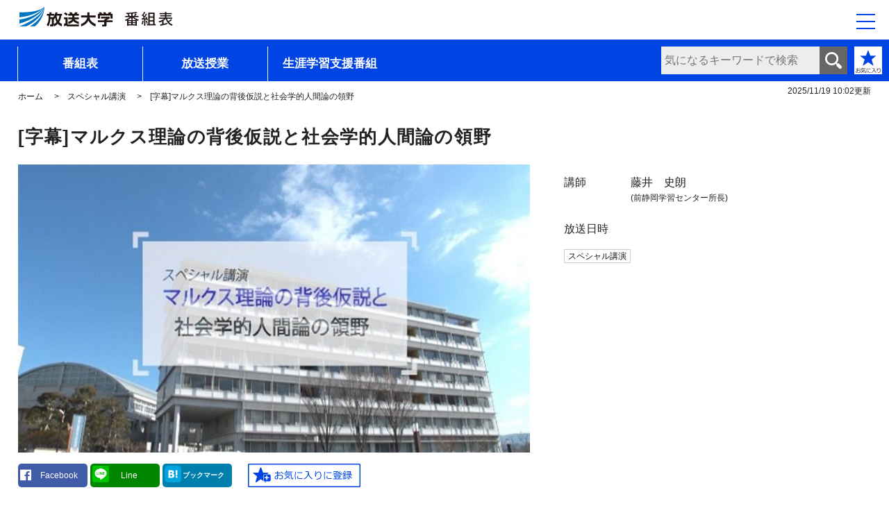

--- FILE ---
content_type: text/html; charset=UTF-8
request_url: https://bangumi.ouj.ac.jp/v4/bslife/detail/01A41003.html
body_size: 6198
content:
<!DOCTYPE html>
<html lang="ja">
<head>
<meta charset="utf-8">
<meta http-equiv="X-UA-Compatible" content="IE=EDGE" />
<meta name="viewport" content="width=device-width,initial-scale=1">
<meta name="format-detection" content="telephone=no">
<!-- Google Tag Manager -->
<!-- End Google Tag Manager -->

<!-- SEO -->
<title>[字幕]マルクス理論の背後仮説と社会学的人間論の領野｜放送大学</title>
<meta name="description" content="静岡大学名誉教授・藤井史朗による講演。近年マルクス思想の再評価が進んでいる。マルクス理論の「背後仮説」として固有の自然科学があること、ルソーの「一般意志」構造との関連についても解説しつつ、マルクスの理論を新たな視点で読み解く。現実の個々人を肯定的に理解する理論的方向性を、「社会的人間論」の構想として模索していく。">

<!-- SNS -->
<meta property="og:type" content="article">
<meta property="og:description" content="静岡大学名誉教授・藤井史朗による講演。近年マルクス思想の再評価が進んでいる。マルクス理論の「背後仮説」として固有の自然科学があること、ルソーの「一般意志」構造との関連についても解説しつつ、マルクスの理論を新たな視点で読み解く。現実の個々人を肯定的に理解する理論的方向性を、「社会的人間論」の構想として模索していく。">
<meta property="og:url" content="https://bangumi.ouj.ac.jp/v4/bslife/detail/01A41003.html">
<meta property="og:title" content="[字幕]マルクス理論の背後仮説と社会学的人間論の領野｜放送大学">
<meta property="og:image" content="https://bangumi.ouj.ac.jp/v4/bslife/assets/img/program-detail/01A41003.jpg">
<meta property="og:site_name" content="テレビ・ラジオ番組案内 ;～生涯学習支援番組～｜放送大学">
<meta property="og:locale" content="ja_JP" />
<meta property="og:image:width" content="600" />
<meta property="og:image:height" content="338" />
<meta name="twitter:card" content="summary_large_image" />

<!-- favicon -->
<link rel="icon" href="../assets/img/favicon64.ico" type="image/x-icon">
<link rel="apple-touch-icon" href="../assets/img/apple-touch-icon.png" sizes="180x180">

<!-- CSS -->
<link href="../assets/css/common/reset.css" rel="stylesheet" type="text/css">
<link href="../assets/css/common/base.css" rel="stylesheet" type="text/css">
<link href="../assets/css/common/common.css" rel="stylesheet" type="text/css">
<link href="../assets/css/common/nav.css" rel="stylesheet" type="text/css">
<link href="../assets/css/each/ch.css" rel="stylesheet" type="text/css">
<link href="https://use.fontawesome.com/releases/v5.0.6/css/all.css" rel="stylesheet">

<!-- js -->
<script src="../assets/js/jquery-3.6.0.min.js"></script>
<script src="../assets/js/common.js"></script>
<script src="../assets/js/zdo_drawer_menu.js"></script>
<script src="../assets/js/bookmark.js"></script>
<script src="//jsoon.digitiminimi.com/js/widgetoon.js"></script>

</head>

<body onload="setBookmarkButton()">
<div id="all-wrapper">
<div id="headArea" tabindex="0">
<!-- //////// header //////// -->
<header class="header">
<div class="gnav-logo">
<a href="../index.php"><img src="../assets/img/logo-title.png" width="260" height="40" alt="放送大学　番組表"/></a>
</div>
</header>

<!-- #####　ドロワーメニュー　##### -->
<div class="zdo_drawer_menu">
<div class="zdo_drawer_bg"></div>
<button aria-label="メニュー" type="button" aria-controls="drawer_nav" class="zdo_drawer_button">
<span class="zdo_drawer_bar zdo_drawer_bar1"></span>
<span class="zdo_drawer_bar zdo_drawer_bar2"></span>
<span class="zdo_drawer_bar zdo_drawer_bar3"></span>
<span class="zdo_drawer_menu_text zdo_drawer_text"></span>
<span class="zdo_drawer_close zdo_drawer_text"></span>
</button>
<nav aria-label="サイト全体のメニュー" id="drawer_nav" class="zdo_drawer_nav_wrapper widget">
<ul>
<li><a href="../guide.html">はじめての方へ</a></li>
<li><a href="../index.php">ホーム（番組表）</a></li>
<li><a href="../housou/housou.php">放送授業</a>
<button class="accodionBtn" aria-controls="menuHousou"  aria-label="放送授業一覧"></button>
<ul class="children" id="menuHousou">
<li><a href="../housou/housou29.php">基礎科目／一般科目</a></li>
<li><a href="../housou/housou01.php">基盤科目／一般科目</a></li>
<li><a href="../housou/housou02.php">基盤科目／外国語</a></li>
<li><span class="noLink">コース（教養学部）</span>
<button class="accodionBtn" aria-controls="menuHousouCourse" aria-label="コース（教養学部）一覧"></button>
<ul class="children" id="menuHousouCourse">
<li><span class="noLink">生活と福祉コース</span>
<button class="accodionBtn" aria-controls="menuHousouCourse01" aria-label="生活と福祉コース一覧"></button>
<ul class="children" id="menuHousouCourse01">
<li><a href="../housou/housou03.php">導入科目／生活と福祉</a></li>
<li><a href="../housou/housou16.php">専門科目／生活と福祉</a></li>
<li><a href="../housou/housou17.php">総合科目／生活と福祉</a></li>
</ul>
</li>
<li><span class="noLink">心理と教育コース</span>
<button class="accodionBtn" aria-controls="menuHousouCourse02" aria-label="心理と教育コース一覧"></button>
<ul class="children" id="menuHousouCourse02">
<li><a href="../housou/housou04.php">導入科目／心理と教育</a></li>
<li><a href="../housou/housou18.php">専門科目／心理と教育</a></li>
<li><a href="../housou/housou19.php">総合科目／心理と教育</a></li>
</ul>
</li>
<li><span class="noLink">社会と産業コース</span>
<button class="accodionBtn" aria-controls="menuHousouCourse03" aria-label="社会と産業コース一覧"></button>
<ul class="children" id="menuHousouCourse03">
<li><a href="../housou/housou05.php">導入科目／社会と産業</a></li>
<li><a href="../housou/housou20.php">専門科目／社会と産業</a></li>
<li><a href="../housou/housou21.php">総合科目／社会と産業</a></li>
</ul>
</li>
<li><span class="noLink">人間と文化コース</span>
<button class="accodionBtn" aria-controls="menuHousouCourse04" aria-label="人間と文化コース一覧"></button>
<ul class="children" id="menuHousouCourse04">
<li><a href="../housou/housou06.php">導入科目／人間と文化</a></li>
<li><a href="../housou/housou22.php">専門科目／人間と文化</a></li>
<li><a href="../housou/housou23.php">総合科目／人間と文化</a></li>
</ul>
</li>
<li><span class="noLink">情報コース</span>
<button class="accodionBtn" aria-controls="menuHousouCourse05" aria-label="情報コース一覧"></button>
<ul class="children" id="menuHousouCourse05">
<li><a href="../housou/housou07.php">導入科目／情報</a></li>
<li><a href="../housou/housou24.php">専門科目／情報</a></li>
<li><a href="../housou/housou25.php">総合科目／情報</a></li>
</ul>
</li>
<li><span class="noLink">自然と環境コース</span>
<button class="accodionBtn" aria-controls="menuHousouCourse06" aria-label="自然と環境コース一覧"></button>
<ul class="children" id="menuHousouCourse06">
<li><a href="../housou/housou08.php">導入科目／自然と環境</a></li>
<li><a href="../housou/housou26.php">専門科目／自然と環境</a></li>
<li><a href="../housou/housou27.php">総合科目／自然と環境</a></li>
</ul>
</li>
</ul>
</li>
<li><a href="../housou/housou09.php">看護師教育</a></li>
<li><span class="noLink">プログラム（大学院修士課程）</span>
<button class="accodionBtn" aria-controls="menuHousouProgram" aria-label="プログラム（大学院修士課程）一覧"></button>
<ul class="children" id="menuHousouProgram">
<li><a href="../housou/housou10.php">生活健康科学プログラム</a></li>
<li><a href="../housou/housou11.php">人間発達科学プログラム</a></li>
<li><a href="../housou/housou12.php">臨床心理学プログラム</a></li>
<li><a href="../housou/housou13.php">社会経営科学プログラム</a></li>
<li><a href="../housou/housou14.php">人文学プログラム</a></li>
<li><a href="../housou/housou15.php">情報学プログラム</a></li>
<li><a href="../housou/housou28.php">自然環境科学プログラム</a></li>
</ul>
</li>
</ul>
</li>
<li><a href="../category/category.php">生涯学習支援番組</a>
<button class="accodionBtn" aria-controls="menuCategory" aria-label="生涯学習支援番組一覧"></button>
<ul class="children" id="menuCategory">
<li><a href="../category/category01.php">ＢＳキャンパスｅｘ特集</a></li>
<li><a href="../category/category02.php">”科学”からの招待状</a></li>
<li><a href="../category/category03.php">公開講座セレクション</a></li>
<li><a href="../category/category04.php">特別講義</a></li>
<li><a href="../category/category05.php">クロス討論</a></li>
<li><a href="../category/category06.php">スペシャル講演</a></li>
<li><a href="../category/category07.php">16番目の授業</a></li>
<li><a href="../category/category08.php">放送大学アーカイブス・知の扉</a></li>
<li><a href="../category/category09.php">もう一度みたい名講義</a></li>
<li><a href="../category/category10.php">学習センターめぐり</a></li>
<li><a href="../category/category11.php">キャリアアップ（データサイエンス）</a></li>
<li><a href="../category/category12.php">キャリアアップ（サイバーセキュリティ）</a></li>
<li><a href="../category/category99.php">その他</a></li>
</ul>
</li>
<li><a href="../bookmark.php">お気に入り番組リスト</a></li>
<li><span class="noLink">関連メニュー（別ウィンドウ）</span>
<button class="accodionBtn" aria-controls="menuKanren" aria-label="関連メニュー（別ウィンドウ）一覧"></button>
<ul class="children" id="menuKanren">
<li><a href="https://v.ouj.ac.jp/view/ouj/#/navi/home" target="_blank">放送授業のインターネット配信</a></li>
<li><a href="https://online-open.ouj.ac.jp/login/index.php" target="_blank">オンライン授業体験版</a></li>
<li><a href="https://www.ouj.ac.jp/hp/o_itiran/tokubetu/index.html" target="_blank">公開講演会</a></li>
<li><a href="https://www.ouj.ac.jp/hp/gakubu/mensetu/" target="_blank">面接授業</a></li>
<li><a href="https://www.ouj.ac.jp/booklet/" target="_blank">大学・大学院案内パンフレット</a></li>
<li><a href="https://www.ouj.ac.jp/hp/nyugaku/syutsugan.html" target="_blank">インターネット出願</a></li>
<!--<li><a href="https://www.ouj.ac.jp/hp/bangumi2/bangumi.php" target="_blank">週間番組表</a></li>-->
<li><a href="https://www.ouj.ac.jp/hp/bangumi/year_tv.html" target="_blank">年間番組表</a></li>
<li><a href="https://www.ouj.ac.jp/hp/bangumi/howto.html" target="_blank">放送授業の視聴方法</a></li>
<li><a href="https://www.ouj.ac.jp/hp/bangumi/reception.html" target="_blank">受信案内</a></li>
</ul>
</li>
<li><a href="../about.html">このサイトについて</a></li>
<li><a href="https://www.ouj.ac.jp/" target="_blank">放送大学ウェブサイト</a></li>
</ul>
</nav>
</div>
<!-- #####　ドロワーメニューここまで　##### -->

<!-- #####　メインメニュー　##### -->
<nav aria-label="サイトのメインメニュー" class="gnav clearfix">
<ul>
<li class="menu01"><a href="../index.php">番組表</a></li>
<li class="menu02"><a href="../housou/housou.php">放送授業</a></li>
<li class="menu03"><a href="../category/category.php">生涯学習支援番組</a></li>
</ul>

<div id="search-box">
<form role="search" name="head_win" method="post" action="../search.php" onsubmit="return searchExec('1');" aria-label="気になるキーワードで検索">
<input type="text" id="txt_search" name="keyword" value="" placeholder="気になるキーワードで検索">
<input type="submit" id="btn_search" value="検索する" >
</form>
</div>
<div id="btnFavorite"><a href="../bookmark.php"><img src="../assets/img/btn_favorite.png" alt="お気に入り番組リスト"/></a></div>
</nav>
<!-- #####　メインメニューここまで　##### -->

</div>
<!-- /#headArea -->
<!-- //////// コンテンツここから //////// -->
<div id="main-content">

<!-- #####　更新日付　##### -->
<div id="timeStamp" aria-label="2025年11月19日10時02分更新">
<time datetime="2025-11-19 10:02">2025/11/19 10:02</time>更新</div>

<!-- //////// パンくず //////// -->
<ul class="breadcrumb">
<li><a href="../index.php">ホーム</a></li>
<li><a href="../category/category06.php">スペシャル講演</a></li>

<li>[字幕]マルクス理論の背後仮説と社会学的人間論の領野</li></ul>
<!-- //////// パンくず //////// -->

<!-- //////// 番組詳細 //////// -->
<section class="program-detail">
<div class="content-inner">
<h1>[字幕]マルクス理論の背後仮説と社会学的人間論の領野</h1>
<div class="detail-box">
<div class="img-detail"><img src="../assets/img/program-detail/01A41003.jpg" alt=""/>
</div>

<div class="detail-inner">
<dl>
<dt>講師</dt>
<dd>藤井　史朗</dd>
<dd class="additional">(前静岡学習センター所長)</dd>
</dl>
<dl>
<dt>放送日時</dt>
<dd></dd>
</dl>
<!-- ##### タグ ##### -->
<div class="tagArea">
<ul>
<li>
<div class="tag"><a href="../category/category06.php">スペシャル講演</a></div>
</li>


</ul>
</div>
</div>
</div>
<div id="btnWrap">
<!-- //////// SNS share //////// --><!--シェアボタン-->
<div class="share-flat">
<div class="share-flat-inner">
<!--Twitter-->
<!--Facebook-->
<a href="http://www.facebook.com/sharer.php?u=https://bangumi.ouj.ac.jp/v4/bslife/detail/01A41003.html" onclick="window.open(this.href, 'FBwindow', 'width=650, height=450, menubar=no, toolbar=no, scrollbars=yes'); return false;" class="facebook-button"><i class="fab fa-facebook"></i><span class="facebook-count small-text">Facebook</span></a>
<!--ライン-->
<a href="http://line.me/R/msg/text/?[字幕]マルクス理論の背後仮説と社会学的人間論の領野 https://bangumi.ouj.ac.jp/v4/bslife/detail/01A41003.html" onclick="window.open(this.href, 'LNwindow', 'width=650, height=550, menubar=no, toolbar=no, scrollbars=yes'); return false;" class="line-button">
<img src="http://cdn-ak.f.st-hatena.com/images/fotolife/f/ftmaccho/20150905/20150905143148.png" width="24" height="24" alt="LINEで送る" /><span class="small-text">Line</span></a>
<!--はてブ-->
<a href="http://b.hatena.ne.jp/entry/https://bangumi.ouj.ac.jp/v4/bslife/detail/01A41003.html" onclick="window.open(this.href, 'HBwindow', 'width=978, height=450, menubar=no, toolbar=no, scrollbars=yes'); return false;" class="hatena-bookmark-button" target="_blank" data-hatena-bookmark-title="{Title}" data-hatena-bookmark-layout="simple" title="このエントリーをはてなブックマークに追加"><img src="../assets/img/ico_hatena.svg" width="24" height="24" alt="はてなブックマークに追加" /><span class="hatebu-count small-text">ブックマーク</span></a>
</div>
</div>
<!-- //////// SNS share //////// -->

<!-- ##### お気に入りボタン ##### -->
<!-- 登録 -->
<div class="btnBookmark" id="btnBookmark" >
<img class="default" src="../assets/img/btn_favorite_ent.png" width="162" height="34" alt="お気に入りに登録" onclick="addBookmark()"/>
</div>
</div>


<!--　生涯学習支援番組　-->
<p>静岡大学名誉教授・藤井史朗による講演。近年マルクス思想の再評価が進んでいる。マルクス理論の「背後仮説」として固有の自然科学があること、ルソーの「一般意志」構造との関連についても解説しつつ、マルクスの理論を新たな視点で読み解く。現実の個々人を肯定的に理解する理論的方向性を、「社会的人間論」の構想として模索していく。</p>
</div>
</section>


<section class="other-program">
<h2>同じ種類の番組（スペシャル講演）</h2>
<div class="program-card">
<article class="program-item card_border231"><a href="./01A44002.html"><img src="../assets/img/program-detail/01A44002.jpg" alt=""/><div class="item-inner"><span class="program-icon bsBlue">BS231</span><span class="life_icon">生涯</span><div class="broadcast-time" aria-label="01月24日 21時00分"><time datetime="2026-01-24 21:00:00">1/24(土)～</time></div>
<div class="broadcast-title"><h3>[字幕]光が生み出す安全で快適な生活 ～視覚特性を生かした動的視環境計画～</h3></div><div class="broadcast-appearance">井上容子　(元放送大学奈良学習センター所長/奈良女子大学名誉教授)</div></div></a><div class="tag"><a href="../category/category06.php">スペシャル講演</a></div>
</article><article class="program-item card_border231"><a href="./01A44003.html"><img src="../assets/img/program-detail/01A44003.jpg" alt=""/><div class="item-inner"><span class="program-icon bsBlue">BS231</span><span class="life_icon">生涯</span><div class="broadcast-time" aria-label="01月31日 21時00分"><time datetime="2026-01-31 21:00:00">1/31(土)～</time></div>
<div class="broadcast-title"><h3>[字幕]海洋生態系と微生物　～そのおもしろさを語り続けて～</h3></div><div class="broadcast-appearance">深見公雄　(元放送大学高知学習センター所長／高知大学名誉教授)</div></div></a><div class="tag"><a href="../category/category06.php">スペシャル講演</a></div>
</article><article class="program-item icoMovie card_border231"><a href="./01348003.html"><img src="http://img.youtube.com/vi/aU9ONJiNFys/maxresdefault.jpg" alt=""/><i class="fab fa-youtube fa-2x"></i><div class="item-inner"><span class="program-icon bsBlue">BS231</span><span class="life_icon">生涯</span><div class="broadcast-time" aria-label="02月01日 17時15分"><time datetime="2026-02-01 17:15:00">2/1(日)～</time></div>
<div class="broadcast-title"><h3>わたしの刑法学研究を顧みて</h3></div><div class="broadcast-appearance">上野　達彦(前放送大学三重学習センター所長)</div></div></a><div class="tag"><a href="../category/category06.php">スペシャル講演</a></div>
</article><article class="program-item card_border231"><a href="./01A40003.html"><img src="../assets/img/program-detail/01A40003.jpg" alt=""/><div class="item-inner"><span class="program-icon bsBlue">BS231</span><span class="life_icon">生涯</span><div class="broadcast-time" aria-label="02月01日 21時00分"><time datetime="2026-02-01 21:00:00">2/1(日)～</time></div>
<div class="broadcast-title"><h3>カミュ「ペスト」を読む</h3></div><div class="broadcast-appearance">三野　博司(奈良女子大学名誉教授)</div></div></a><div class="tag"><a href="../category/category06.php">スペシャル講演</a></div>
</article><article class="program-item icoMovie card_border231"><a href="./01348004.html"><img src="http://img.youtube.com/vi/TOmK06vbCsY/maxresdefault.jpg" alt=""/><i class="fab fa-youtube fa-2x"></i><div class="item-inner"><span class="program-icon bsBlue">BS231</span><span class="life_icon">生涯</span><div class="broadcast-time" aria-label="02月08日 17時15分"><time datetime="2026-02-08 17:15:00">2/8(日)～</time></div>
<div class="broadcast-title"><h3>利休の逸話「茶話指月集」を読む</h3></div><div class="broadcast-appearance">生形　貴重(京都学習センター客員教授)</div></div></a><div class="tag"><a href="../category/category06.php">スペシャル講演</a></div>
</article></div>
</section>

</div><!--main-content-->
<!-- //////// コンテンツここまで //////// -->
<!-- //////// バナー //////// -->
<div>
<div class="content-inner">
<div class="bunner-list">
<div class="bunner-box">
<a href="https://v.ouj.ac.jp/view/ouj/#/navi/home" target="_blank"><img src="../assets/img/bunner/bnr-internet.jpg" alt=""/>
<div class="box-text"><span class="arrow">放送授業のインターネット配信</span>
<p>放送授業等のインターネット配信を視聴できます。</p></div></a>
</div>
<div class="bunner-box">
<a href="https://online-open.ouj.ac.jp/login/index.php" target="_blank"><img src="../assets/img/bunner/bnr-online.jpg" alt=""/>
<div class="box-text"><span class="arrow">オンライン授業体験版</span>
<p>オンライン授業のご案内と受講確認のためのサイトです。</p></div></a>
</div>
<div class="bunner-box">
<a href="http://www.ouj.ac.jp/hp/o_itiran/tokubetu/index.html" target="_blank"><img src="../assets/img/bunner/bnr-kouen.jpg" alt=""/>
<div class="box-text"><span class="arrow">公開講演会</span>
<p>全国の講演会情報を確認できます。</p></div></a>
</div>
<div class="bunner-box">
<a href="http://www.ouj.ac.jp/hp/gakubu/mensetu/" target="_blank"><img src="../assets/img/bunner/bnr-jugyo.jpg" alt=""/>
<div class="box-text"><span class="arrow">面接授業</span>
<p>面接授業のページに移動できます。</p></div></a>
</div>
</div>
</div>
</div>
<!-- //////// バナー //////// -->
<!-- //////// 訴求バナー //////// -->
<div class="appeal-container">
<div class="appeal-list">
<div class="appeal-box"><a href="https://www.ouj.ac.jp/booklet/" target="_blank"><span>大学・大学院案内パンフレット</span><span class="appeal-inner"><span class="icon-appeal shiryo"></span></span></a></div>
<div class="appeal-box"><a href="http://www.ouj.ac.jp/hp/nyugaku/syutsugan.html" target="_blank"><span>インターネット出願</span><span class="appeal-inner"><span class="icon-appeal pc"></span></span></a></div>
</div>
</div>
<!-- //////// 訴求バナー //////// -->
<!-- //////// footer //////// -->
<footer class="footer">
<div class="footer-list">
	<ul>
	<li><a href="http://www.ouj.ac.jp/hp/bangumi2/bangumi.php" target="_blank" class="arrow">週間番組表</a></li>
	<li><a href="http://www.ouj.ac.jp/hp/bangumi/year_tv.html" target="_blank" class="arrow">年間番組表</a></li>
	<li><a href="http://www.ouj.ac.jp/hp/bangumi/howto.html" target="_blank" class="arrow">放送授業の視聴方法</a></li>
	<li><a href="http://www.ouj.ac.jp/hp/bangumi/reception.html" target="_blank" class="arrow">受信案内</a></li>
	<li><a href="../about.html" class="arrow">このサイトについて</a></li>
	</ul>
	<div class="footer-logo"><a href="http://www.ouj.ac.jp/" target="_blank">放送大学ウェブサイトへ</a></div>
</div>

<div class="copyright">&copy;The Open University of Japan, All rights reserved.</div>
</footer>
<!-- //////// footer //////// -->
<div id="pageTop"><a href="#wrap"><img src="../assets/img/img_pagetop.gif" alt="ページ上部へ戻る"></a><!-- /.pageTop--></div>
</div><!--all-wrapper-->


<input type="hidden" id="emb_pcode" value="01A41003">
<input type="hidden" id="emb_image" value="../assets/img/program-detail/01A41003.jpg">
<input type="hidden" id="emb_youtube" value="">
<input type="hidden" id="emb_oach" value="BS231">
<input type="hidden" id="emb_title" value="[字幕]マルクス理論の背後仮説と社会学的人間論の領野">
<input type="hidden" id="emb_kohshi" value="藤井　史朗(前静岡学習センター所長)">
<input type="hidden" id="emb_kubun" value="スペシャル講演">
<input type="hidden" id="emb_genre1" value="">
<input type="hidden" id="emb_genre2" value="">
<input type="hidden" id="emb_genre3" value="">
<input type="hidden" id="emb_genre4" value="">
<input type="hidden" id="emb_genre5" value="">
<input type="hidden" id="emb_genre6" value="">
<input type="hidden" id="emb_tag1" value="">
<input type="hidden" id="emb_tag2" value="">
<input type="hidden" id="emb_tag3" value="">
<input type="hidden" id="emb_tag4" value="">
<input type="hidden" id="emb_tag5" value="">
<input type="hidden" id="emb_tag6" value="">
<input type="hidden" id="emb_suffix" value="AA">

<!-- //////// Load Facebook SDK for JavaScript //////// -->
<div id="fb-root"></div>
<script>(function(d, s, id) {
  var js, fjs = d.getElementsByTagName(s)[0];
  if (d.getElementById(id)) return;
  js = d.createElement(s); js.id = id;
  js.src = 'https://connect.facebook.net/ja_JP/sdk.js#xfbml=1&version=v3.1';
  fjs.parentNode.insertBefore(js, fjs);
}(document, 'script', 'facebook-jssdk'));</script>
</body>

</html>


--- FILE ---
content_type: text/css
request_url: https://bangumi.ouj.ac.jp/v4/bslife/assets/css/common/base.css
body_size: 3594
content:
@charset "utf-8";
/* CSS Document */
/*
-----------------------------------
	base.css	
-----------------------------------
*/
* {
	box-sizing: border-box;
}
html {
	font-size: 62.5%;
}
body {
	color: #222;
	/*font-family:'メイリオ','ＭＳ Ｐゴシック', 'Arial','MS PGothic';*/
	font-family: "游ゴシック体", YuGothic, "游ゴシック", "Yu Gothic", sans-serif;
	font-size: 1.4rem;
	line-height: 1.4;
	word-wrap: break-word;
	line-break: strict
}
/*	リンク
----------------------------------------*/
a, a:link, a:active, a:visited {
	color: #111;
	text-decoration: none;
}
/*a:hover, .arrow:hover{text-decoration:underline;}*/
/*a img:hover, .swiper-slide:hover,.channel-title:hover {opacity:0.8;}*/
a img:hover, .swiper-slide:hover, .channel-title:hover {
	opacity: 0.8;
}
a:hover {
	color: #0045e4;
}

/*	ヘッダー
----------------------------------------*/
#headArea {
	/*background: #f0f5fb;*/
	background: #fff;
	/*height: 120px;*/
	z-index: 99;
}
.header {
	/*background: #f0f5fb;*/
	background: #fff;
}
.gnav-logo {
	/*padding: 19px 20px 6px;*/
	/*padding: 0 0 3px 20px;*/
	height: 57px;
	display: flex;
	align-items: center;
	background: #fff;
	/*padding: 6px 0 0 2rem;*/
	padding-left: 2rem;
	/*justify-content: space-between;*/
}
.gnav-logo a {
	display: block;
	width: 260px;
	height: 46px;
}
.gnav {
	display: flex;
	/*background-color: #71a5cd;*/
	background-color: #0045e4;
	justify-content: space-between;
	/*padding-top:35px;*/
	padding-top: 10px;
	padding-right: 10px;
	min-width: 360px;
}
/*　メニューFIX用　*/
.is-fixed {
	position: fixed;
	top: 0;
	left: 0;
	z-index: 5;
	width: 100%;
}
.gnav ul {
	width: 76%;
	margin-left: 2%;
}
.gnav ul li {
	float: left;
	text-align: center;
	position: relative;
}
li.menu01, li.menu02, li.menu03 {
	font-size: 1.7rem;
	font-weight: bold;
	/*width: 160px;*/
}
li.menu01 {
	/*width: 180px;*/
	width:18rem;
}
li.menu02 {
	/*width: 180px;*/
	width:18rem;
}
li.menu03 {
	/*width: 180px;*/
	width:18rem;
}
.gnav ul li a::before {
	position: absolute;
	content: '';
	width: 1px;
	height: 50px;
	bottom: 0px;
	left: 0;
	background: #f0f5fc;
}
.gnav ul li a {
	display: block;
	color: #fff;
	text-decoration: none;
	line-height: 50px;
	background: #0045e4;
}
.gnav ul li a.selected {
	background-color: #f0f5fc;
	color: #0045e4;
}
.gnav ul li a:hover, .gnav ul li a.selected::before {
	background: #f0f5fc;
	color: #0045e4;
}
.gnav ul li a:hover::before {
	background: #0045e4;
}
.gnav ul li a.selected:hover::before {
	background: none;
}
/* 検索 */
#search-box, #search-box2 {
	-webkit-appearance: none;
	-moz-appearance: none;
	appearance: none;
	border-radius: 0;
	min-width: 248px;
	/*min-width: 150px;*/
	/*padding-top: 13px;*/
}
#search-box {width: 22%;}
#search-box2 {width: 50%;}
#search-box form, #search-box2 form {
	/*height: 42px;*/
	height: 40px;
	position: relative;
}
#search-box form input[type=text], #search-box2 form input[type=text] {
	-webkit-appearance: none;
	border-radius: 0;
	color: #1e1e1e;
	font-size: 1.6rem;
	width: 100%;
	max-width: 100%;
	height: 100%;
	padding: 0 0 0 5px;
	border: none;
	float: left;
}
#search-box form input[type=text]{background: #ededed;}
#search-box2 form input[type=text]{background: #fff;}
#search-box form input[type=submit], #search-box2 form input[type=submit] {
	-webkit-appearance: none;
	border-radius: 0;
	width: 100%;
	max-width: 40px;
	height: 40px;
	background: #666666 url(../../img/icon_search.png) no-repeat center;
	cursor: pointer;
	border: none;
	position: absolute;
	right: 0;
	top: 0;
	text-indent: 200%;
	white-space: nowrap;
	overflow: hidden;
}
#search-box form input[type=button], #search-box2 form input[type=button] {
	-webkit-appearance: none;
	border-radius: 0;
	width: 100%;
	max-width: 40px;
	height: 40px;
	background: #666666 url(../../img/icon_search.png) no-repeat center;
	cursor: pointer;
	border: none;
	position: absolute;
	right: 0;
	top: 0;
	text-indent: 200%;
	white-space: nowrap;
	overflow: hidden;
}
/* お気に入り */
#btnFavorite {
	margin-left: 10px;
}
#btnFavorite img {
	width:40px;
	height: 40px;
}
/*#btnFavorite a {
	display: block;
	width:40px;
	height: 40px;
}*/
/*	検索結果画面
----------------------------------------*/
#serachResultArea {
	width: 90%;
	margin: 0 auto 50px auto;
	text-align: center;
}
#serachResultArea p {
	font-size: 1.8rem;
	text-align: center;
}
#search-box2 {
	max-width: 50%;
	margin: 20px auto 20px auto;
}
/*	パンくず
----------------------------------------*/
.breadcrumb {
	/*padding: 0 2% 2%;*/
	padding: 10px 0 20px 2%;
}
.breadcrumb li {
	display: inline;
	font-size: 1.2rem;
}
.breadcrumb a {
	text-decoration: none;
}
.breadcrumb a:hover {
	text-decoration: underline;
}
.breadcrumb li + li:before{
  content: ">";
  margin: 0 1em;
}


/*	更新日付
----------------------------------------*/
#timeStamp {
	position: absolute;
	top: 0;
	right: 0;
	font-size: 1.2rem;
	text-align: right;
	padding: .5% 2%;
	/*background: #f0f5fb;*/
	z-index: 10;
}

/*	コンテンツ幅・背景
----------------------------------------*/
#main-content .content-inner {
	margin: 0 auto;
}
@media screen and (max-width:1270px) {
#main-content .content-inner {
	margin: 0 1%;
}
}
.program-all {
	position: relative;
	margin: 0;
	background: #f0f5fb;
	min-height: 700px;
}
.program-list {
	text-align: left;
	padding-bottom: 40px;
	max-width: 1260px;
	margin: 0 auto;
}
.program-list2 {
	text-align: left;
	margin-top: 20px;
	padding-top: 40px;
	padding-bottom: 90px;
	background: #f0f5fb;
}

/*	バナー
----------------------------------------*/
.bunner-list {
	display: flex;
	justify-content: space-between;
	flex-wrap: wrap;
	padding: 30px 0 20px;
	text-align: left;
	margin: 0 2%;
}
.bunner-box {
	width: 18%;
	margin-right: 2.5%;
}
.bunner-box:last-child {
	margin-right: 0;
}
.bunner-box img {
	max-width: 85px;
	max-height: 85px;
	float: left;
	width: 40%;
}
.bunner-box .box-text {
	padding: 9px 0 9px 5%;
	width: 60%;
	float: left;
}
.bunner-box .box-text > span {
	font-size: 1.4rem;
	font-weight: bold;
}
.bunner-box .box-text p {
	font-size: 1.2rem;
	line-height: 1.4;
	margin-top: 6px;
}
/*	訴求バナー
----------------------------------------*/
.appeal-container {
	background-color: #555555;
}
.appeal-list {
	width: 100%;
	display: flex;
	justify-content: center;
	flex-wrap: wrap;
	padding: 28px 0;
}
.appeal-box {
	width: 20%;
	min-width: 192px;
	margin-right: 7.8%;
	background-color: #fff;
	text-align: center;
}
.appeal-box a {
	/*color: #0045e4;*/
	font-size: 1.6rem;
	text-decoration: none;
	display: block;
	padding-top: 10px;
}
.appeal-box a:hover {
	opacity: 0.8;
}
.appeal-box span {
	display: block;
	font-weight: bold;
}
.appeal-box span.appeal-inner {
	position: relative;
	width: 100%;
	height: 63px;
}
.appeal-box .icon-appeal {
	position: absolute;
	left: 0;
	bottom: 7px;
	right: 0;
	margin: auto;
}
.shiryo {
	background: url(../../img/ico_shiryo.png) no-repeat center 0;
	width: 77px;
	height: 47px;
}
.pc {
	background: url(../../img/ico_pc.png) no-repeat center 0;
	width: 50px;
	height: 44px;
}
.appeal-box:last-child {
	margin-right: 0;
}
/*	フッター
----------------------------------------*/
.footer {
	padding: 0 25px;
	margin: 10px 0 10px;
}
.footer-list {
	display: flex;
	flex-flow: row wrap;
	justify-content: space-between;
	margin-bottom: 30px;
}
.footer-list ul {
	width: 74%;
	margin-top: 10px;
}
.footer-list ul li {
	float: left;
	margin-right: 2%;
	font-size: 1.6rem;
}
.footer-list .footer-logo a {
	display: block;
	background: url(../../img/logo_footer.png) no-repeat;
	width: 226px;
	height: 30px;
	text-indent: -9999px;
}
.footer .address {
	text-align: right;
}
.footer .copyright {
	font-size: 1.2rem;
	color: #666;
}
/*	ページトップ
-------------------*/
#pageTop {
	position: fixed;
	bottom: 4px;
	right: 0;
	z-index: 0!important;
	border: 0;
	padding: 0;
}
#pageTop a{
	display: block;
	height:50px;
	width: 50px;
}

/*
----------------------------------------
				PC_low
----------------------------------------
*/
@media (min-width: 901px) and (max-width: 1200px) {
	li.menu01 {
		width: 10rem;
	}
	li.menu02 {
		width: 12rem;
	}
	li.menu03 {
		width: 16rem;
	}
	.program-list {
		width: auto;
		margin: 0 1%;
	}
	
/*	コンテンツ幅・背景
----------------------------------------*/
/*#main-content .content-inner {
	margin: 0 1%;
}*/
}

/*
----------------------------------------
				tablet
----------------------------------------
*/
@media (min-width: 769px) and (max-width: 900px) {
	#headArea {
		/*height: 125px;*/
	}
	li.menu01, li.menu02, li.menu03 {
		font-size: 1.6rem;
	}
	li.menu01 {
		width: 8rem;
	}
	li.menu02 {
		width: 10rem;
	}
	li.menu03 {
		width: 16rem;
	}
	.gnav ul li a::before {
		height: 51px !important;
	}
/*	.program-list {
		width: auto;
		margin: 0 1%;
	}*/
/*	#main-content .content-inner {
		margin: 0 1%;
	}*/
	.footer-list ul li {
		font-size: 1.4rem;
	}
}
/*
----------------------------------------
				SP
----------------------------------------
*/
@media screen and (min-width: 641px) and (max-width: 768px) {
	#headArea {
		/*height: 156px;*/
	}
	.gnav-logo {
		height: 36px;
		margin: 8px 0 0 10px;
		padding: 0;
	}
	.gnav-logo img {
		height: 30px;
		width: auto;
	}
	.gnav {
		display: block !important;
		padding-left: 0;
		padding-right: 0;
		margin-right: 0;
	}
	.gnav ul {
		/*float: left;
		width: 72%;*/
		width:98%;
		display: flex;
	}
	.gnav ul li, .gnav ul li a {
		line-height: 42px;
	}
	li.menu01, li.menu02, li.menu03 {
		font-size: 1.6rem;
	}
	.gnav ul li a::before {
		height: 40px;
	}
	#search-box form input[type=submit], #search-box2 form input[type=submit], #search-box form input[type=button], #search-box2 form input[type=button] {
		max-width: 36px;
		height: 36px;
	}
	#search-box {
		clear: both;
		float: left;
		width: 88%;
		background-color: #ced1d4;
		padding: 9px 2%;
	}
	#search-box form, #search-box2 form {
		height: 36px;
	}
	#btnFavorite {
		float: left;
		background-color: #ced1d4;
		margin: 0;
		padding: 9px 0;
		width: 12%;
		height: 54px;
	}
	#btnFavorite img {
		width: 36px;
		height: 36px;
		margin: 0 auto;
	}
	
/*	#search-box, #search-box2 {
		clear: both;
		float: left;
		width: 90% !important;
		background-color: #ced1d4;
		padding: 10px 2%;
	}
	#btnFavorite {
		float: left;
		background-color: #ced1d4;
		margin: 0;
		padding: 10px 0;
		width: 10%;
	}*/
/*	.program-list {
		width: auto;
		margin: 0 1%;
	}*/
	.footer {
		padding: 0 10px;
	}
	.footer-list ul {
		margin-top: 0;
	}
	.footer-list ul li {
		font-size: 1.3rem;
	}
	.footer-list .footer-logo a {
		width: 156px;
		background-size: 100%;
	}
}
@media screen and (max-width:640px) {
	body {
		-webkit-text-size-adjust: 100%;
		font-family: 'メイリオ', 'ＭＳ Ｐゴシック', 'Arial', 'MS PGothic';
	}
	/*	ヘッダー
----------------------------------------*/
	#headArea {
		/*height: 156px;*/
	}
	.gnav-logo {
		height: 34px;
		padding-left: 10px;
		/*padding: 0;*/
	}
	.gnav-logo a {
		height: 24px;
	}
	.gnav-logo img {
		height: 24px;
		width: auto;
	}
	
	.gnav {
		display: block !important;
		padding: 0;
	}
	.gnav ul {
		float: left;
		margin-left: 0;
		width: 98% !important;
		display: flex;
	}
	li.menu01, li.menu02, li.menu03 {
		font-size: 1.3rem;
	}
	.gnav ul li, .gnav ul li a {
		line-height: 40px;
		margin: 2px 0 0;
	}
	/*.gnav ul li a::before {
		height: 40px !important;
	}*/
	.shukanhyo {
		float: right;
		/*margin: 10px 44px 0 0!important;*/
		margin: 4px 46px 0 0 !important;
		/*width:30%;*/
	}
	.gnav ul li a::before, .gnav ul li a.selected::before, .gnav ul li a:hover::before {
		/*background: none;*/
		height: 30px;
	}
	#search-box form input[type=submit], #search-box2 form input[type=submit], #search-box form input[type=button], #search-box2 form input[type=button] {
		max-width: 36px;
		height: 36px;
	}
	#search-box {
		clear: both;
		float: left;
		width: 88%;
		background-color: #ced1d4;
		padding: 9px 2%;
	}
	#search-box form, #search-box2 form {
		height: 36px;
	}
	#btnFavorite {
		float: left;
		background-color: #ced1d4;
		margin: 0;
		padding: 9px 0;
		width: 12%;
		height: 54px;
	}
	#btnFavorite img {
		width: 36px;
		height: 36px;
		margin: 0 auto;
	}
	/*	更新日付
----------------------------------------*/
	#timeStamp {
		position: inherit;
	}
	/*	パンくず
----------------------------------------*/
	.breadcrumb {
		padding: 4px 0 10px 2%;
	}
	/*	コンテンツ幅・背景
----------------------------------------*/
	.mainvisual {
		/*padding-top:77px;*/
	}
	#main-content {
		/*padding:5px 2% 0;*/
		padding-top: 0;
	}
	#main-content .content-inner {
		/*margin: 0 1%;*/
		min-width: auto;
		width: 100%;
	}

	/*	バナー
----------------------------------------*/
	.bunner-box {
		width: 48%;
		margin-right: 0;
	}
	.bunner-box img {
		float: left;
		width: 33%;
		margin-right: 2%;
	}
	.bunner-box .box-text {
		padding: 0px 0 40px 0;
		width: 65%;
		float: left;
	}
	.bunner-box .box-text p {
		margin-top: 3px;
	}
	/*	フッター
----------------------------------------*/
	.footer {
		padding: 0;
		margin: 0 0 30px;
	}
	.footer-logo {
		width: 226px;
		margin: 20px 2% 5px auto;
	}
	.footer-list .footer-logo a {
		background: url(../../img/logo_footer.png) no-repeat;
		width: 226px;
		height: 30px;
		background-size: 100%;
	}
	.footer-list {
		display: block;
		margin-bottom: 0;
	}
	.footer-list ul {
		width: 100%;
		margin-top: 0;
	}
	.footer-list ul li {
		margin-right: 0;
		width: 50%;
		padding: 14px 0 14px 2%;
		font-size: 1.4rem;
		border-bottom: #ddd solid 1px;
		border-right: #ddd solid 1px;
	}
	.footer-list ul li:nth-child(2n) {
		border-right: none;
	}
	.footer .address {
		margin: 0 2%;
		font-size: 1.4rem;
	}
	.footer .copyright {
		margin: 20px 2% 0 5px !important;
	}
	/*	訴求バナー
----------------------------------------*/
	.appeal-box {
		width: 47%;
		min-width: auto;
		margin-right: 2%;
	}
	.appeal-box a {
		font-size: 1.6rem;
		padding: 10px 2% 0;
	}
	/*	ページトップに戻るボタン
----------------------------------------*/
	#pageTop {
		transform: scale(0.7, 0.7);
		right: 6px;
	}
}
@media screen and (max-width: 375px) {
	.gnav-logo {
		padding: 0 0 3px 5px;
	}
	li.menu01, li.menu02, li.menu03 {
		font-size: 1.2rem;
	}
}

--- FILE ---
content_type: text/css
request_url: https://bangumi.ouj.ac.jp/v4/bslife/assets/css/each/ch.css
body_size: 1930
content:
@charset "utf-8";
/* CSS Document */
/*
-----------------------------------
	番組詳細用css
-----------------------------------
*/
/*	コンテンツ幅・共通系
----------------------------------------*/
#main-content {
	position: relative;
	font-size: 1.6rem;
}
#main-content .content-inner {
	clear: both;
	max-width: 1260px;
	margin: 0 auto;
	padding: 0 2%;
	box-sizing: content-box;
}
.program-detail {
	background-color: #fff;
	padding: 10px 0 50px;
}
.program-related {
	clear: both;
	max-width: 1260px;
	margin: 0 auto 50px;
	padding-left: 20px;
}
.other-program {
	background-color: #f0f5fb;
	padding: 40px 0 10px;
}
.other-program .program-card {
	max-width: 1260px;
	margin: auto;
	padding-left: 10px;
}
.program-detail p {
	font-size: 1.6rem;
	line-height: 1.6;
}
.about-icon {
	display: block;
	text-align: right;
	font-size: 1.3rem;
	margin-top: 6px;
}
/*	番組詳細
----------------------------------------*/
/* タイトル */
.program-detail h1 {
	font-size: 2.6rem;
	font-weight: bold;
	margin-bottom: 22px;
	letter-spacing: 0.05em;
}
h2.detailTxt {
	color: #0073c0;
	font-size: 1.8rem;
	margin-left: 0;
	margin-bottom: 12px;
}
.program-detail p {
	margin-bottom: 20px;
}
.program-related h2 {
	font-size: 2rem;
	margin-bottom: 1.5rem;
}
.other-program h2 {
	font-size: 2.2rem;
}
.program-related h2,.other-program h2 {
	letter-spacing: 0.05em;
	text-align: left;
	max-width:1260px;
	margin-left: auto;
	margin-right: auto;
	padding-left: 10px;
}
.detail-category {
	margin: 0 0 10px 5px;
}
.detail-box {
	display: flex;
	justify-content: space-between;
	margin-bottom: 10px;
}
.detail-box .img-detail {
	width: 60%;
}
/*ｓ通常サムネイル*/
.detail-box .img-detail img {
	width: 100%;
	height: auto;
}
/*youtube*/
.video {
	position: relative;
	width: 100%;
	padding-top: 56.25%;
}
.video iframe {
	position: absolute;
	top: 0;
	right: 0;
	width: 100%;
	height: 100%;
}
.detail-box .detail-inner {
	padding: 15px 0;
	width: 36%;
	margin-left: 4%;
}
dl {
	padding: 0 0 1.6rem 6em;
	width: 100%;
}
dl dt {
	clear: left;
	float: left;
	margin-left: -6em;
}
dd.additional {
	font-size: 1.2rem;
	margin: 3px 0 10px;
}
.detail-box p {
	margin-bottom: 50px;
}
/* SNSシェアボタン 
ul.sns-list {
    display: flex;
	flex-wrap: wrap;
    align-items: center;
}
.sns-list li{
	margin-right:3px;
	line-height:0;
}
.sns-list li{
	margin-right:3px;
	line-height:0;
}
.sns-list #twitter-widgetoon-0{
	width:110px!important;
	height:23px!important;
}*/
/* タグエリア */
.tagArea {
	margin-bottom: 1rem;
}
/* SNSとお気に入りボタン */
#btnWrap {
	width: 640px;
	display: flex;
	flex-wrap: wrap;
	align-items: stretch;
	margin-bottom: 20px;
}
/*	カウントつきシェアボタン
----------------------------------------*/
.share-flat {
	margin-bottom: 10px;
	text-align: center;
}
.share-flat-inner a {
	position: relative;
	display: inline-block;
	width: 100px;
	height: 34px;
	border-radius: 5px;
	font-size: 18px;
	text-align: left;
	padding-left: 1.25%;
	color: #ffffff;
	text-decoration: none;
}
.share-flat .small-text {
	font-size: 11.5px;
}
.share-flat .hatena-bookmark-button {
	/*background: #00A4DE;*/
	background: #007FAD;
}
.share-flat .twitter-button {
	/*background: #55ACEE;1f91e8*/
	background: #3B76A3;
}
.share-flat .facebook-button {
	background: #405BA7;
}
.share-flat .line-button {
	/*background: #00C300;*/
	background: #008500;
}
.line-button img, .hatena-bookmark-button img {
	vertical-align: bottom;
	text-align: left;
	margin-bottom: -2%;
}
.line-button img {
	margin-right: 17%;
}
.hatena-bookmark-button img {
	margin-right: 2%;
}
.line-button span, .hatena-bookmark-button span, .twitter-button i, .twitter-button span, .facebook-button i, .facebook-button span {
	vertical-align: bottom;
}
.twitter-button i, .facebook-button i {
	margin-right: 13%;
}
.share-flat a:hover {
	opacity: 0.6;
}
.hatebu-count.small-text {
	font-size: 10.25px;
	line-height: 1.75;
	font-weight: bold;
}
/*	関連情報
----------------------------------------*/
.program-related ul li {
	display: block !important;
	font-size: 1.4rem;
	margin-bottom: 1.2rem;
	line-height: 1.2;
	text-indent: -.1rem;
	padding-left: 2rem;
}
/*シラバスを見るのリンクボタン
----------------------------------------*/
.btnSyllabus {
	clear: both !important;
	font-weight: bold;
	margin: 40px auto 20px auto;
	text-align: center;
	width: 20em;
}
.btnSyllabus a {
	background: #0045e4;
	color: #fff;
	display: block;
	padding: 1.2rem 2rem;
}
.btnSyllabus a:hover {
	text-decoration: none;
	opacity: 0.8;
}
.btnSyllabus a:focus {
	outline-offset: 3px;
}

/*
----------------------------------------
				SP
----------------------------------------
*/
@media screen and (max-width: 640px) {
	/*	コンテンツ幅
----------------------------------------*/
	#main-content {
		padding: 10px 0 0;
		font-size: 1.4rem;
	}
	#main-content .content-inner {
		width: 100%;
		padding: 0 4%;
		box-sizing: border-box;
	}
	img {
		width: 100%;
		height: auto;
	}
	#bread-abouticon {
		display: block;
	}
	/*	番組詳細ページ
----------------------------------------*/
	/*タイトル*/
	.program-detail h1 {
		font-size: 1.8rem;
	}
	h2 {
		font-size: 1.6rem;
	}
	.detail-box {
		display: block;
	}
	.detail-box .detail-inner {
		margin-left: 0;
		padding: 10px 0 10px 10px;
		width: 100%;
	}
	.detail-box .img-detail {
		width: 100%;
	}
	ul.sns-list {
		/*margin-top: 36px;*/
	}
	/* SNSとお気に入りボタン */
	#btnWrap {
		display: block;
		width: 100%;
	}
	/*	カウントつきシェアボタン
----------------------------------------*/
	.share-flat-inner a {
		width: 24%;
	}
	.share-flat .hatena-bookmark-button img {
		width: 20px;
	}
	.share-flat .line-button img {
		width: 20px;
	}
	.hatebu-count.small-text {
		font-size: 9px;
	}
	.hatena-bookmark-button img {
		margin-right: 0;
	}
	.facebook-button i {
		margin-right: 8%;
	}
	/*	同じ〇〇〇
----------------------------------------*/
	.program-related {
		max-width: 96%;
		margin: 0 2% 50px;
	}
	.other-program .program-card {
		padding-bottom: 20px;
	}
	.program-related h2 {
		font-size: 1.8rem;
	}
	.other-program h2 {
		font-size: 1.8rem;
	}
	/*	その他調整
----------------------------------------*/
	.about-icon {
		margin: 0 2% 12px 0;
	}
}